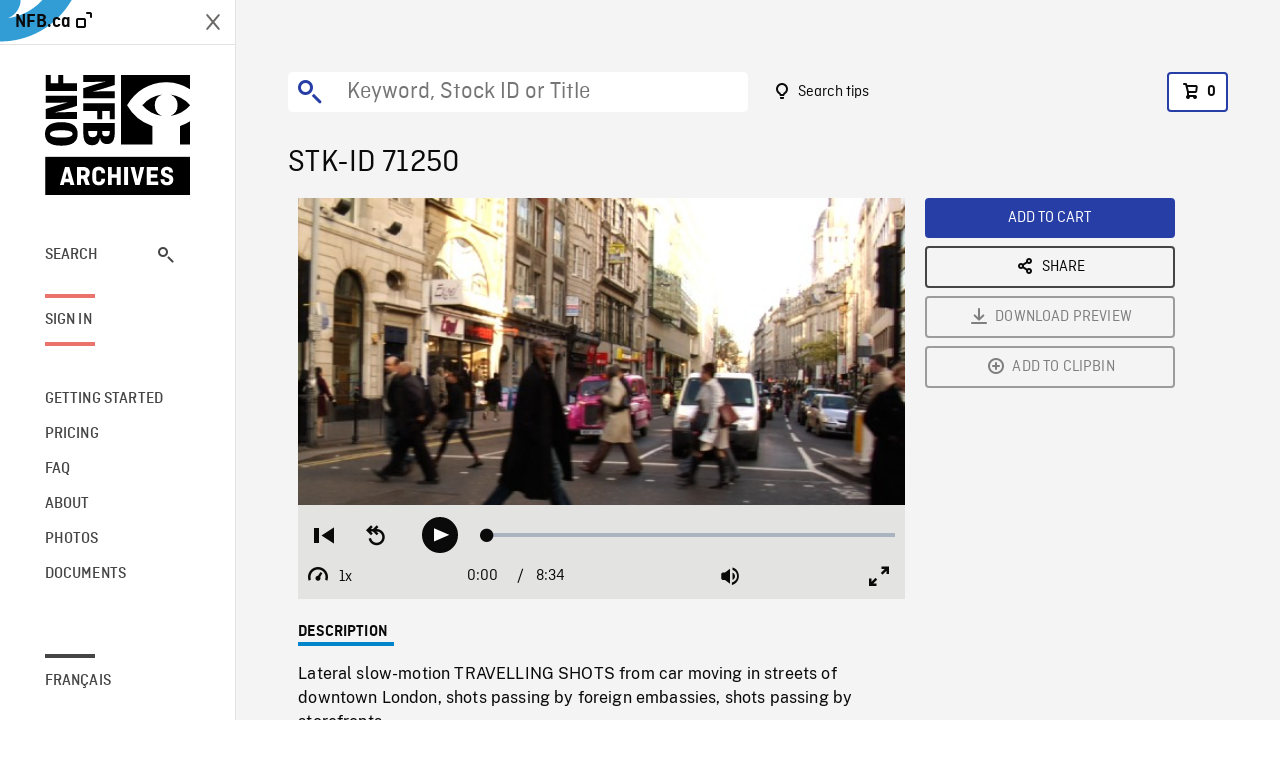

--- FILE ---
content_type: text/html; charset=utf-8
request_url: https://archives.nfb.ca/stockshot/71250/
body_size: 2726
content:


<!DOCTYPE html>
<html lang="en" class="brand-resize">
  <head>
    <!-- SEO Browser -->
    <meta charset="utf-8">
    <meta http-equiv="X-UA-Compatible" content="IE=edge">
    <meta name="viewport" content="width=device-width,initial-scale=1.0">

    <!-- SEO Robot -->
    <meta name="theme-color" content="#0085CA">
    <meta name="robots" content="index,follow">
    <meta name="googlebot" content="index,follow">

    
  





  <!-- SEO Title / Description / Alternate link -->
  <title>STK-ID 71250 - NFB Archives</title>
  <meta name="description" content="Lateral slow-motion TRAVELLING SHOTS from car moving in streets of downtown London, shots passing by foreign embassies, shots passing by storefronts." />
  <link rel="alternate" hreflang="fr" href="https://archives.onf.ca/plan/71250/" />

  <!-- Open Graph Share -->
  <meta property="og:title" content="STK-ID 71250">
  <meta property="og:description" content="Lateral slow-motion TRAVELLING SHOTS from car moving in streets of downtown London, shots passing by foreign embassies, shots passing by storefronts.">
  <meta property="og:site_name" content="NFB Archives">
  <meta property="og:locale" content="en">
  <meta property="og:type" content="website">
  
  <meta property="og:image" content="https://www3.nfb.ca/stk_hd_169/DIGITAL/71250/71250_Thumbnails.jpg">
  

  <!-- Twitter Share -->
  <meta property="twitter:card'" content="summary_large_image">
  <meta property="twitter:title" content="STK-ID 71250">
  <meta property="twitter:description" content="Lateral slow-motion TRAVELLING SHOTS from car moving in streets of downtown London, shots passing by foreign embassies, shots passing by storefronts.">
  
  <meta property="twitter:image" content="https://www3.nfb.ca/stk_hd_169/DIGITAL/71250/71250_Thumbnails.jpg">
  
  
  
  <meta name="google-site-verification" content="qDg4hGiuziyUtDG0mNfCghEatUmV7SKKQZw3bYbxy1Q" />
  




    <link href="/vue/css/chunk-vendors.a5d03586.css" rel="stylesheet"/>
	<link href="/vue/css/app.d83a5b3d.css" rel="stylesheet"/>
	<script defer="defer" src="/vue/js/chunk-vendors.08ed79bc0ad2f885.min.js"></script>
	<script defer="defer" src="/vue/js/app.d0589b7be1192aa6.min.js"></script>
	<script>window.GENERATED_BY_DJANGO = false</script>
	<link href="/vue/favicon.ico" rel="icon"/>

    <link href="https://dkyhanv6paotz.cloudfront.net/onfca-prod/archives/static/css/loader.0b12b3005727.css" rel="stylesheet">
    
<script type="application/ld+json">
  {
    "@context": "https://schema.org",
    "@type": "VideoObject",
    "name": "RiP: A Remix Manifesto",
    "description": "Lateral slow\u002Dmotion TRAVELLING SHOTS from car moving in streets of downtown London, shots passing by foreign embassies, shots passing by storefronts.",
    
    "thumbnailUrl": "https://www3.nfb.ca/stk_hd_169/DIGITAL/71250/71250_Thumbnails.jpg",
    
    
    "duration": "PT0H8M34S",
    
    "contentUrl": "https://archives.nfb.ca/stockshots/videos/DIGITAL/71250/71250_WorkingCopy.mov",
    "uploadDate": "2008"
  }
</script>

  </head>
  <body class="no-js forceScrollY">
    <div id="app">
      
<h1>STK-ID 71250</h1>
<video controls poster="https://www3.nfb.ca/stk_hd_169/DIGITAL/71250/71250_Thumbnails.jpg">
  <source src="https://archives.nfb.ca/stockshots/videos/DIGITAL/71250/71250_WorkingCopy.mov">
</video>

<p>Lateral slow-motion TRAVELLING SHOTS from car moving in streets of downtown London, shots passing by foreign embassies, shots passing by storefronts.</p>
<h2>DETAILS</h2>
<dl>
  <dt>Excerpt from</dt>
  <dd>RiP: A Remix Manifesto</dd>

  
  <dt>Location</dt>
  <dd>London (England)</dd>
  

  
  <dt>Year</dt>
  <dd>2008</dd>
  

  
  <dt>Collection</dt>
  <dd>RIP (EyeSteelFilms)</dd>
  

  

  
  <dt>Available formats</dt>
  <dd>Born Digital</dd>
  

  
  <dt>Shooting format</dt>
  <dd>P2 Card</dd>
  

  
  <dt>Aspect ratio</dt>
  <dd>16/9</dd>
  

  
  <dt>Available resolutions</dt>
  <dd>960 x 720</dd>
  
</dl>

    </div>

    
<div id="archives-loader">
  <div class="logo">
    <img src="https://dkyhanv6paotz.cloudfront.net/onfca-prod/archives/static/archives-logo-v.2ed2b7370d04.svg" />
  </div>
</div>
    

<script>
window.VUE_APP_META_I18N = {
  "suffix": " - NFB Archives",
  "default": {
    "title": "NFB Archives",
    "description": "Our extensive stock footage and photos collection spans a wealth of content from Canada and around the world. Need colour footage of World War II? Climate change in the Arctic? You’ve come to the right place.\u000ACapturing over a century of history, our files and film reels are impeccably preserved, allowing for custom transfers to any resolution: SD, HD, 4K, 8K, etc."
  },
  "stockshot": {
    "title": "STK-ID {id}"
  },
  "search": {
    "title": "Search",
    "description": "Find the perfect shot with the NFB Archives advanced search tool. You can search by keywords, location, date or specific shot ID, and select multiple filters to better narrow down your results."
  },
  "cart": {
    "title": "Cart",
    "description": "Add NFB Archives stock footage to your cart to start the ordering process."
  },
  "request_list": {
    "title": "Your licence requests",
    "description": "Access the request history of your NFB Archives stock footage orders."
  },
  "request_detail": {
    "title": "Request",
    "description": "Start the ordering process by filling out the NFB Archives order request form, and then sending it to our sales agents."
  },
  "clipbin_list": {
    "title": "Clipbins",
    "description": "View all your clipbins from the NFB Archives website, and manage your different stock footage projects."
  },
  "clipbin_detail": {
    "title": "Clipbin",
    "description": "Create a clipbin to manage a project and to organize your shots on the NFB Archives stock footage platform."
  },
  "calculator": {
    "title": "Pricing calculator",
    "description": "Use the NFB Archives calculator to estimate the per\u002Dsecond price of the desired licence rights of your next stock footage order."
  },
  "404": {
    "title": "404",
    "description": "The page you are trying to reach cannot be found. Contact NFB Archives to draw this error to our attention."
  }
}
</script>

    <script src="https://dkyhanv6paotz.cloudfront.net/onfca-prod/archives/static/js/loader.1015c52469a2.js"></script>
    

    <script>
      window.VUE_APP_GTM_ID = "GTM-NMCS2FB"
      window.VUE_APP_GTM_SECOND_ID = "GTM-NLQ6TKD"
      window.VUE_APP_THUMBNAIL_PATTERN = "https://dkyhanv6paotz.cloudfront.net/live/fit-in/{width}x{height}/{path}"
      window.VUE_APP_GTM_USER_ID = ""
      window.ARCHIVES_CLIENT_ID = "013331"
      
      window.GENERATED_BY_DJANGO = true
    </script>
  </body>
</html>


--- FILE ---
content_type: text/javascript
request_url: https://archives.nfb.ca/vue/js/videojs-nfb-persist-options.16d93e5fe8ca618e.min.js
body_size: 1090
content:
"use strict";(self["webpackChunkarchives_frontend"]=self["webpackChunkarchives_frontend"]||[]).push([[34],{724:function(e,t,n){n.r(t);var i=n(16198),a=n(76133),o=n(92751),r=n(43263),l=n(99418),s=n(49161),u=(n(68309),n(35666),n(85215)),c=n(84486),h=n.n(c),f=n(78831),m=u.Z.getPlugin("plugin"),C={persistVolume:!0,persistCC:!0,defaultCC:"off"},g=function(e){(0,l.Z)(n,e);var t=(0,s.Z)(n);function n(e,i){var o;return(0,a.Z)(this,n),o=t.call(this,e),o.log.level(u.Z.log.level()),o.options=u.Z.mergeOptions(C,i),o.init=o.init.bind((0,r.Z)(o)),o.onTextTrackChange=o.onTextTrackChange.bind((0,r.Z)(o)),o.onVolumeChange=o.onVolumeChange.bind((0,r.Z)(o)),o.ccMenuItemList=null,o.player.on("loadedmetadata",o.init),o}return(0,o.Z)(n,[{key:"init",value:function(){var e=(0,i.Z)(regeneratorRuntime.mark((function e(){return regeneratorRuntime.wrap((function(e){while(1)switch(e.prev=e.next){case 0:this.log("Initializing NFB Persist Options plugin");try{this.options.persistVolume&&this.initVolume(),this.player.remoteTextTracks().length&&(this.ccMenuItemList=this.player.controlBar.subsCapsButton.menu.children(),this.options.persistCC?this.initCC():this.selectCC(this.options.defaultCC))}catch(t){this.log(t.message)}case 2:case"end":return e.stop()}}),e,this)})));function t(){return e.apply(this,arguments)}return t}()},{key:"initVolume",value:function(){this.restoreVolume(),this.handleVolumeListeners()}},{key:"restoreVolume",value:function(){var e=localStorage.getItem("nfbWebPlayer.volume");e&&this.player.volume(parseFloat(e));var t="true"===localStorage.getItem("nfbWebPlayer.muted");t&&this.player.muted(t)}},{key:"handleVolumeListeners",value:function(){this.player.on("volumechange",this.onVolumeChange)}},{key:"onVolumeChange",value:function(){localStorage.setItem("nfbWebPlayer.volume",this.player.volume()),localStorage.setItem("nfbWebPlayer.muted",this.player.muted())}},{key:"initCC",value:function(){this.restoreCC(),this.handleCCListeners()}},{key:"restoreCC",value:function(){var e=localStorage.getItem("nfbWebPlayer.cc");e&&this.selectCC(e)}},{key:"handleCCListeners",value:function(){var e=this;h()(this.ccMenuItemList,(function(t){"CaptionSettingsMenuItem"!==t.constructor.name&&(t.on("click",(function(){return e.onTextTrackChange(t)})),t.on("tap",(function(){return e.onTextTrackChange(t)})))}))}},{key:"isOffItem",value:function(e){return-1!==["subtitles off","captions off"].indexOf(e.options().label)}},{key:"onTextTrackChange",value:function(e){this.isOffItem(e)?localStorage.setItem("nfbWebPlayer.cc","off"):localStorage.setItem("nfbWebPlayer.cc",e.track.language)}},{key:"selectCC",value:function(e){var t=this;h()(this.ccMenuItemList,(function(n){return"off"===e&&t.isOffItem(n)||e===n.track.language?(n.handleClick(),!1):void 0}))}}]),n}(m);g.defaultState={},g.VERSION="1.0.0",(0,f.AF)(u.Z,"nfbPersistOptions",g),t["default"]=g}}]);